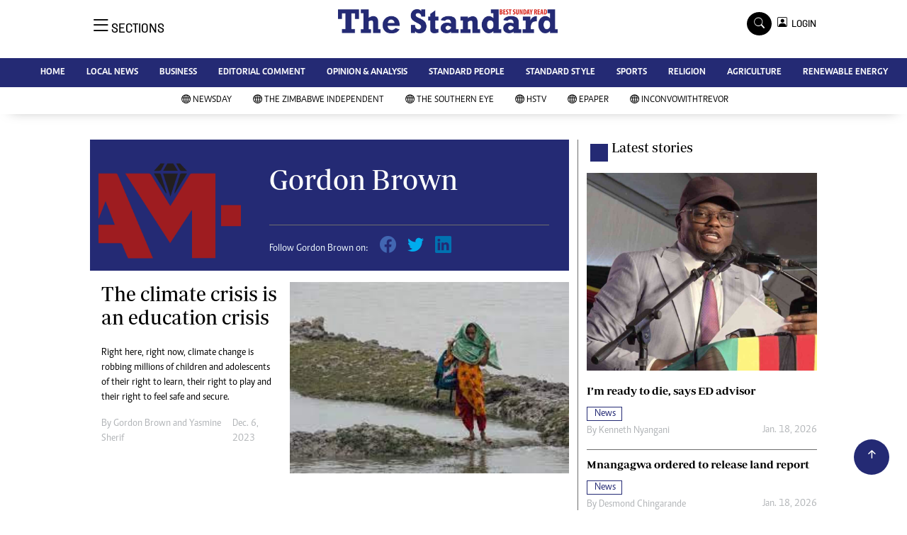

--- FILE ---
content_type: text/html; charset=utf-8
request_url: https://www.google.com/recaptcha/api2/aframe
body_size: 270
content:
<!DOCTYPE HTML><html><head><meta http-equiv="content-type" content="text/html; charset=UTF-8"></head><body><script nonce="kYGEOjO5hTpjxjAPb4sZCQ">/** Anti-fraud and anti-abuse applications only. See google.com/recaptcha */ try{var clients={'sodar':'https://pagead2.googlesyndication.com/pagead/sodar?'};window.addEventListener("message",function(a){try{if(a.source===window.parent){var b=JSON.parse(a.data);var c=clients[b['id']];if(c){var d=document.createElement('img');d.src=c+b['params']+'&rc='+(localStorage.getItem("rc::a")?sessionStorage.getItem("rc::b"):"");window.document.body.appendChild(d);sessionStorage.setItem("rc::e",parseInt(sessionStorage.getItem("rc::e")||0)+1);localStorage.setItem("rc::h",'1769079365828');}}}catch(b){}});window.parent.postMessage("_grecaptcha_ready", "*");}catch(b){}</script></body></html>